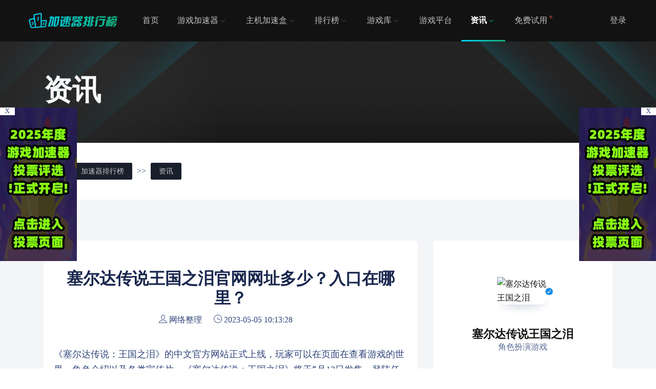

--- FILE ---
content_type: text/html; charset=utf-8
request_url: https://www.kayuwang.com/article/4142.html
body_size: 13326
content:
<!DOCTYPE html>
<html lang="zh-CN">
 <head>
  <meta charset="utf-8">
  <meta name="viewport" content="width=device-width,initial-scale=1.0,maximum-scale=1.0,user-scalable=0"/>
  <meta name="applicable-device" content="pc,mobile">
  <title>塞尔达传说王国之泪官网网址多少？入口在哪里？ - 加速器排行榜</title>
  <meta name="keywords" content="塞尔达传说王国之泪官网网址多少？入口在哪里？">
  <meta name="description" content="《塞尔达传说：王国之泪》的中文官方网站正式上线，玩家可以在页面在查看游戏的世界、角色介绍以及各类宣传片。《塞尔达传说：王国之泪》将于5月12日发售，登陆任天堂Switch。塞尔达王国之泪官网地址入口：https://zelda.com/tears-of-the-kingdom/塞尔拉传说王国之泪是一款备受期待的游戏，即便在未出之前，它已经是年度最">
  <link href="https://kayuwang.oss-cn-nanjing.aliyuncs.com/css/plugins.css" rel="stylesheet" />
  <link href="https://kayuwang.oss-cn-nanjing.aliyuncs.com/css/styles.css" rel="stylesheet" />
 </head>
 <body id="article" class="blue-skin nbg">

   <!-- ============================================================== -->
   <!-- Top header -->
   <!-- ============================================================== -->
   <!-- Start Navigation -->
      <!-- Top 头部 -->
   <!-- ============================================================== -->
   <!-- Start 导航 -->
   <div class="header header-light">
    <div class="">
     <div class="">
      <div class="col-lg-12 col-md-12 col-sm-12">
       <nav id="navigation" class="navigation navigation-landscape">
        <div class="nav-header">
         <a class="nav-brand" href="/"><img src="/images/logo.png" class="logo" alt="加速器排行榜" /></a>
         <div class="nav-toggle"></div>
        </div>
        <div class="nav-menus-wrapper">
         <ul class="nav-menu nav-menu-left">
			    <li ><a href="/">首页</a></li>
				
			    <li><a href="/jiasuqi/" target="_blank">游戏加速器<span class="submenu-indicator"></span></a>
				    
				        <ul class="nav-dropdown nav-submenu">
				        
				            <li><a href="/mfjsq/" target="_blank">免费游戏加速器</a></li>
				        
				            <li><a href="/sfjsq/" target="_blank">收费游戏加速器</a></li>
				        
				            <li><a href="/hgjsq/" target="_blank">回国加速器</a></li>
				        
				        </ul>
				    
				
			    <li><a href="/jiasuhe/" target="_blank">主机加速盒<span class="submenu-indicator"></span></a>
				    
				        <ul class="nav-dropdown nav-submenu">
				        
				            <li><a href="/xyjsh/" target="_blank">迅游加速盒</a></li>
				        
				            <li><a href="/wyuujsh/" target="_blank">网易uu加速盒</a></li>
				        
				            <li><a href="/qyljb/" target="_blank">奇游联机宝</a></li>
				        
				        </ul>
				    
				
			    <li><a href="/rank/" target="_blank">排行榜<span class="submenu-indicator"></span></a>
				    
				        <ul class="nav-dropdown nav-submenu">
				        
				            <li><a href="/yxjsqphb/" target="_blank">游戏加速器排行榜</a></li>
				        
				            <li><a href="/wyjsqphb/" target="_blank">网游加速器排行榜</a></li>
				        
				            <li><a href="/syjsqphb/" target="_blank">手游加速器排行榜</a></li>
				        
				            <li><a href="/wbjsqphb/" target="_blank">网吧加速器排行榜</a></li>
				        
				            <li><a href="/year-rank/" target="_blank">年度加速器排行榜</a></li>
				        
				        </ul>
				    
				
			    <li><a href="/game/" target="_blank">游戏库<span class="submenu-indicator"></span></a>
				    
				        <ul class="nav-dropdown nav-submenu">
				        
				            <li><a href="/duanyou/" target="_blank">端游库</a></li>
				        
				            <li><a href="/shouyou/" target="_blank">手游库</a></li>
				        
				            <li><a href="/wangyou/" target="_blank">网游库</a></li>
				        
				        </ul>
				    
				
			    <li><a href="/yxpt/" target="_blank">游戏平台</a>
				    
				
			    <li class="active"><a href="/article/" target="_blank">资讯<span class="submenu-indicator"></span></a>
				    
				        <ul class="nav-dropdown nav-submenu">
				        
				            <li><a href="/jsqzx/" target="_blank">游戏加速器资讯</a></li>
				        
				            <li><a href="/yxzx/" target="_blank">游戏资讯</a></li>
				        
				            <li><a href="/freegame/" target="_blank">喜加一</a></li>
				        
				        </ul>
				    
				
			    <li><a href="/test/" target="_blank">免费试用</a>
				    
				
				</li>
         </ul> 
         <ul class="nav-menu nav-menu-social align-to-right"> 
           
		     	
				
				
					<li class=""><a href="#" data-target="#login" data-toggle="modal" >登录</a></li> 
				
		      
         </ul> 
        </div> 
       </nav> 
      </div> 
     </div> 
    </div> 
   </div> 
   <!-- End 导航 --> 
   <div class="clearfix"></div> 
   <!-- ============================================================== --> 
   <!-- Top 头部  --> 
   </div> 
   <!-- End Navigation --> 
   <div class="clearfix"></div> 
   <!-- ============================================================== --> 
   <!-- Top header  --> 
   <!-- ============================================================== --> 
   <!-- ============================ Dashboard Header Start================================== --> 
   <div class="_agt_dash dark" style="background:#121212 url(https://kayuwang.oss-cn-nanjing.aliyuncs.com/images/tag-light.jpg) no-repeat;"> 
    <div class="container"> 
     <div class="row"> 
      <div class="col-lg-12 col-md-12 col-sm-12"> 
       <div class="_capt9oi"> 
        <h1 class="text-light">资讯</h1> 
       </div> 
      </div> 
     </div> 
    </div> 
   </div> 
   <!-- ========================== Dashboard Header header ============================= --> 
   <section class="jsq-select"> 
      <div class="container"> 
        <div class="jsq-select-1">
    <span>位置：</span>
    <a href="/">加速器排行榜</a> >> <a href="/article/">资讯</a></div>

      </div>
   </section>
   <!-- ============================ Blog Detail Elements Start ==================================== --> 
   <section class="gray-light">
        <div class="container">
          <div class="row">
          
            <!-- Blog Detail -->
            <div class="col-lg-8 col-md-12 col-sm-12 col-12">
              <div class="blog-details single-post-item format-standard">
                <div class="post-details">
                
                  <!--<div class="post-featured-img">-->
                  <!--  <img class="img-fluid" src="/static/upload/image/20230505/1683257552894284.png" alt="塞尔达传说王国之泪官网网址多少？入口在哪里？">-->
                  <!--</div>-->
                  
                  <div class="post-top-meta">
                  <h2 class="post-title">塞尔达传说王国之泪官网网址多少？入口在哪里？</h2>
                    <ul class="meta-comment-tag">
                      <li><span class="icons"><i class="ti-user"></i></span>  网络整理</li>
                      
                      <!--<li><span class="icons"><i class="ti-bar-chart"></i></span>  1395</li>-->
                      <!--<li><span class="icons"><i class="ti-thumb-up"></i></span>  0</li>-->
                      <li><span class="icons"><i class="ti-time"></i></span>  2023-05-05 10:13:28</li>
                    </ul>
                  </div>
                  
                  <div class="post-content"><p>《塞尔达传说：王国之泪》的中文官方网站正式上线，玩家可以在页面在查看游戏的世界、角色介绍以及各类宣传片。《塞尔达传说：王国之泪》将于5月12日发售，登陆任天堂<a href="https://www.kayuwang.com/yxpt/3340.html">Switch</a>。</p><p>塞尔达王国之泪官网地址入口：<a href="https://zelda.com/tears-of-the-kingdom/" target="_blank" style="white-space: normal;">https://zelda.com/tears-of-the-kingdom/</a></p><p style="text-align: center;"><img src="/static/upload/image/20230505/1683257552894284.png" title="塞尔达传说王国之泪官网网址多少？入口在哪里？" alt="塞尔达传说王国之泪官网网址多少？入口在哪里？" width="1223" height="709" style="width: 1223px; height: 709px;"/></p><p>塞尔拉传说王国之泪是一款备受期待的游戏，即便在未出之前，它已经是年度最佳游戏的有力候选者之一。虽然任天堂一直是业界的领军者，但这款游戏的公布信息已经让人们感到兴奋不已。王国之泪将开放世界的玩法发挥到了**，不仅有庞大的世界，还扩展到了天空与地下。同时，林克的假肢可以施展出各种独特的魔法，回溯时间可以让物体回归到原本的位置，穿墙遁地可以直接穿梭在天空与地底之间。<br/></p><p>这些能力的运用，让人们对任天堂的设计能力更加充满信心。他们如何将各种奇葩的能力与开放世界完美结合，并且有趣的呈现给玩家，这是让人们迫不及待想要在未来的海拉尔展开冒险的原因之一。</p>
                  
                  <p>TAG：</p>
                  
                  </div>
                  <!--<div class="post-zan"><a href="javascript:void(0);" class="zan fr"><span>赞</span>(<span id="likes-num">0</span>)<span class="tac click-tip">您已点赞！</span></a></div>-->
                  <hr />
                  <p>免责声明：此文版权归原作者所有，加速器排行榜转载此文仅供学习参考之用，内容不代表本站立场，禁止用于商业用途，如有异议，请发函至jsqphb@163.com联系。</p>
                  <div class="post-prelink">
                    <p>上一篇：<a href="/article/4141.html"><span>NBA球星杜兰特联动《使命召唤19》第三赛季加入游戏</span></a></p>
                    <p>下一篇：<a href="/article/4143.html"><span>塞尔达传说王国之泪预载开启！UU帮你提速下载加速开玩！</span></a></p>

                  </div>

  
                  
                  
                </div>
              </div>
              <!--ad1-->
              <div class="jsqphb-ad ad-1">
                  
                    <a rel="nofollow" href="https://www.kayuwang.com/jsqzx/974.html" target="_blank"><img src="/static/upload/image/20220312/1647077124576123.jpg" alt="雷神网游加速器主播口令免费领"></a>
                
              </div>
               <!-- Blog Comment -->
              <div class="blog-details single-post-item format-standard">
              
<div class="">
	<div class="">
		<h4>发表评论</h4>
		<form class="my-4" onsubmit="return submitcomment(this);" data-action="/comment/add/?contentid=4142" >
		        <div class="form-group">
		            <textarea name="comment" id="comment" class="form-control" placeholder="请输入评论内容"></textarea>
		        </div>
		        
		        
		        <div class="form-group">
		            <div class="row">
		                <div class="col-6 col-md-3">
		                    <input type="text" name="checkcode" required id="checkcode" class="form-control" placeholder="请输入验证码">
		                </div>
		                <div class="col-6 col-md-3">
		                    <img img="点击刷新验证码" title="点击刷新" alt="点击刷新验证码" class="codeimg"  style="height:33px;" src="/core/code.php" onclick="this.src='/core/code.php?'+Math.round(Math.random()*10);" />
		                </div>
		                <button type="submit" class="btn btn-info col-6 col-md-3">提交评论</button>
		            </div>
		          
		        </div>
		        
		        
		        
		    </form>
		    
		    
		    <h4>评论记录：</h4>
		      <a name="comment"></a>
		     
		  
		  <!-- 分页 -->
			
			   	<div class="text-center my-5 text-secondary">未查询到任何数据！</div>
			
	</div>
</div>

<!-- 评论回复弹框 -->
<div class="modal" tabindex="-1" role="dialog" id="reply">
  <div class="modal-dialog">
    <div class="modal-content">
    
      <div class="modal-header">
        <h5 class="modal-title">回复评论：</h5>
        <button type="button" class="close" data-dismiss="modal" aria-label="Close">
          <span aria-hidden="true">&times;</span>
        </button>
      </div>
      
      <form  onsubmit="return submitcomment(this);" data-action=""  id="replyform">
	      <div class="modal-body">
		         <div class="form-group">
		             <textarea name="comment" id="comment" class="form-control" placeholder="请输入评论内容"></textarea>
		         </div>
		         
		         <div class="form-group">
		             <div class="row">
		                 <div class="col-6">
		                     <input type="text" name="checkcode" required id="checkcode" class="form-control" placeholder="请输入验证码">
		                 </div>
		                 <div class="col-6">
		                     <img  img="点击刷新验证码" title="点击刷新" alt="点击刷新验证码" class="codeimg" style="height:33px;" src="/core/code.php" onclick="this.src='/core/code.php?'+Math.round(Math.random()*10);" />
		                 </div>
		             </div>
		         </div>
		         
	      </div>
	      <div class="modal-footer">
	        <button type="button" class="btn btn-secondary" data-dismiss="modal">关闭</button>
	        <button type="submit" class="btn btn-info">提交评论</button>
	      </div>
       </form>
    </div>
  </div>
</div>








                
                
              </div>
              <!--ad1-->
              <div class="jsqphb-ad ad-1">
                  
                    <a rel="nofollow" href="https://www.kayuwang.com/jsqzx/1684.html" target="_blank"><img src="/static/upload/image/20230701/1688215003278201.jpg" alt="ak免费加速器兑换码88小时"></a>
                
              </div>
              <!-- Author Detail -->
              <div class="blog-details single-post-item format-standard">
                <h4 class="title">更新资讯</h4>
                <div class="posts-list-visits">
                  <ul>
                    
    <li><a href="/jsqzx/1846.html">奇游加速器兑换码免费领-奇游72H加速时长体验卡</a></li>

    <li><a href="/jsqzx/1684.html">AK加速器兑换码66小时CDK免费领-AK加速器免费试用</a></li>

    <li><a href="/jsqzx/3904.html">ZZ加速器口令兑换码免费领-66小时加速时长体验卡</a></li>

    <li><a href="/jsqzx/3362.html">迅游加速器口令码免费领-迅游五天加速时长补给卡</a></li>


    <li><a href="/article/4746.html">NN加速器最新兑换码免费领取指南，畅享游戏加速特权！</a></li>

    <li><a href="/article/4772.html">TT游戏加速器口令码免费领-TT语音开黑版30天加速时长</a></li>

    <li><a href="/article/4667.html">外星仔加速器兑换码CDK免费领-72小时会员加速时长口令</a></li>

    <li><a href="/article/4599.html">GI加速器兑换码CDK免费领-72小时会员加速时长口令</a></li>

    <li><a href="/article/4540.html">奇妙加速器兑换码CDK免费领-奇妙3天加速时长体验卡</a></li>

    <li><a href="/article/4343.html">迅闪加速器兑换码CDK免费领-迅闪加速器24小时体验卡</a></li>

    <li><a href="/article/4154.html">biubiu加速器兑换码CDK免费领-7天加速时长VIP体验卡</a></li>

    <li><a href="/jsqzx/3802.html">海豚手游加速器兑换码免费领-海豚5天会员CDK加速时长体验卡</a></li>

                  </ul>
                </div>
                
              </div>
              
              <div class="blog-details single-post-item format-standard">
                <h4 class="title">推荐资讯</h4>
                <div class="posts-list-visits">
                  <ul>
                    
    <li><a href="/article/4587.html">网游加速器节点怎么选择比较好？</a></li>

    <li><a href="/article/4586.html">网游加速器充值按时计费和包月计费怎么选？</a></li>

    <li><a href="/jsqzx/3220.html">ak加速器新用户有免费时长吗？</a></li>

    <li><a href="/jsqzx/3433.html">游戏加速器多少延迟属于正常范围？</a></li>

    <li><a href="/jsqzx/1470.html">迅游网游加速器多少钱一个月</a></li>

    <li><a href="/jsqzx/42.html">玩手游有必要开加速器吗？</a></li>

    <li><a href="/jsqzx/2639.html">网游加速器哪个比较好用？</a></li>

    <li><a href="/jsqzx/2579.html">游戏加速器能解决卡顿吗？</a></li>

    <li><a href="/jsqzx/2578.html">按小时收费的游戏加速器有哪些？</a></li>

    <li><a href="/yxzx/2500.html">steam游戏加速器用哪个好一点？</a></li>

    <li><a href="/jsqzx/2087.html">什么加速器可以随时暂停时间？</a></li>

    <li><a href="/jsqzx/31.html">游戏加速器有什么用？</a></li>

                  </ul>
                </div>
                
              </div>
              
             
              
              
            </div>
            
            <!-- Single blog Grid -->
            <div class="col-lg-4 col-md-12 col-sm-12 col-12">
                
                
 
              <!-- Author Info -->
              <div class="urip_widget_wrap shadow_0 mb-4 large">
                    <div class="urip_widget_avater">
                          <a href="/game/4030.html"><img src="/static/upload/image/20230329/1680059146241134.png" class="img-fluid circle" alt="塞尔达传说王国之泪"></a>
                          <div class="veryfied_author"><img src="/images/verified.svg" class="img-fluid" width="15" alt="认证"></div>
                    </div>
                    <div class="widget_avater_124">
                          <h4 class="avater_name_214"><a href="/game/4030.html"><font style="vertical-align: inherit;"><font style="vertical-align: inherit;">塞尔达传说王国之泪</font></font></a></h4>
                          <span><font style="vertical-align: inherit;"><font style="vertical-align: inherit;">角色扮演游戏</font></font></span>
                    </div>
                    
                    <div class="urip_follo_link">
                          <ul>
                                <li><a href="/game/4030.html" title="塞尔达传说王国之泪" class="liks light-gray"><font style="vertical-align: inherit;"><font style="vertical-align: inherit;">了解详情</font></font></a></li>
                                <li><a rel="nofollow noreferrer noopener" target="_blank" href="" class="liks gree_button"><font style="vertical-align: inherit;"><font style="vertical-align: inherit;">官方下载</font></font></a></li>
                          </ul>
                    </div>
                    
                    <div class="widget_lkpi">
                          <ul class="auhor_info_list_215">
                               
                                <li><div class="urip_jbl"><span class="count"><font style="vertical-align: inherit;"><font style="vertical-align: inherit;">2165</font></font></span><font style="vertical-align: inherit;"><font style="vertical-align: inherit;"></font></font></div><span class="smallest"><font style="vertical-align: inherit;"><font style="vertical-align: inherit;">热度</font></font></span></li>
                                <li><div class="urip_jbl"><span class="count"><font style="vertical-align: inherit;"><font style="vertical-align: inherit;">1</font></font></span><font style="vertical-align: inherit;"><font style="vertical-align: inherit;"></font></font></div><span class="smallest"><font style="vertical-align: inherit;"><font style="vertical-align: inherit;">点赞</font></font></span></li>
                          </ul>
                    </div>
              </div>
              
              
              
              <!-- Searchbard -->
              <div class="single-widgets widget_search">
                <h4 class="title">搜索</h4>
                <form action="/search/" method="get" class="sidebar-search-form">
                  <input type="search" name="keyword" placeholder="搜索游戏加速器..." required>
                  <input type="hidden" name="scode" value="5" >
                  <button type="submit"><i class="ti-search"></i></button>
                </form>
              </div>
              <!--ad1-->
              <div class="jsqphb-ad ad-1">
                  
                    <a rel="nofollow" href="https://www.kayuwang.com/jsqzx/3362.html" target="_blank"><img src="/static/upload/image/20230701/1688213670900964.jpg" alt="迅游网游加速器口令兑换码5天免费领"></a>
                
              </div>
<!--ad1-->
              <div class="jsqphb-ad ad-1">
                  
                    <a rel="nofollow" href="https://www.kayuwang.com/article/4396.html" target="_blank"><img src="/static/upload/image/20231023/1698029522283920.jpg" alt="古怪加速器可暂停20小时免费领取"></a>
                
              </div>
              <!--ad1-->
              <div class="jsqphb-ad ad-1">
                  
                    <a rel="nofollow" href="https://www.kayuwang.com/jsqzx/1817.html" target="_blank"><img src="/static/upload/image/20221109/1667960954698274.jpg" alt="奇妙免费加速器主播口令3天"></a>
                
              </div>
              <!--ad1-->
              <div class="jsqphb-ad ad-1">
                  
                    <a rel="nofollow" href="https://www.kayuwang.com/jsqzx/3800.html" target="_blank"><img src="/static/upload/image/20230728/1690551750544082.jpg" alt="海豚免费加速器5天卡CDK加速时长"></a>
                
              </div>
              <!-- Author -->
              <div class="single-widgets widget_jiasuqi">
                <h4 class="title">推荐加速器</h4>
                
                <div class="premium_uyhau">
                  <div class="urip_widget_avater">
                    <a href="/jiasuqi/24.html"><img src="/static/upload/image/20220505/1651752410698518.jpg" class="img-fluid circle" alt="迅游网游加速器"></a>
                  </div>
                  <div class="widget_avater_124">
                    <h4 class="avater_name_214"><a href="/jiasuqi/24.html">迅游网游加速器</a></h4>
                    <span>给热爱，加个速</span>
                  </div>
                </div>
                
                <div class="premium_uyhau">
                  <div class="urip_widget_avater">
                    <a href="/jiasuqi/18.html"><img src="/static/upload/image/20211017/1634468301137498.jpg" class="img-fluid circle" alt="雷神加速器"></a>
                  </div>
                  <div class="widget_avater_124">
                    <h4 class="avater_name_214"><a href="/jiasuqi/18.html">雷神加速器</a></h4>
                    <span>按秒计费 随时暂停</span>
                  </div>
                </div>
                
                <div class="premium_uyhau">
                  <div class="urip_widget_avater">
                    <a href="/jiasuqi/44.html"><img src="/static/upload/image/20230607/1686131888729874.jpg" class="img-fluid circle" alt="biubiu加速器"></a>
                  </div>
                  <div class="widget_avater_124">
                    <h4 class="avater_name_214"><a href="/jiasuqi/44.html">biubiu加速器</a></h4>
                    <span>职业选手都在用</span>
                  </div>
                </div>
                
                <div class="premium_uyhau">
                  <div class="urip_widget_avater">
                    <a href="/jiasuqi/4768.html"><img src="/static/upload/image/20250715/1752560454526609.png" class="img-fluid circle" alt="给梨加速器"></a>
                  </div>
                  <div class="widget_avater_124">
                    <h4 class="avater_name_214"><a href="/jiasuqi/4768.html">给梨加速器</a></h4>
                    <span>终身VIP 免费加速</span>
                  </div>
                </div>
                
                <div class="premium_uyhau">
                  <div class="urip_widget_avater">
                    <a href="/jiasuqi/108.html"><img src="/static/upload/image/20250104/1735960328949249.png" class="img-fluid circle" alt="迅雷加速器"></a>
                  </div>
                  <div class="widget_avater_124">
                    <h4 class="avater_name_214"><a href="/jiasuqi/108.html">迅雷加速器</a></h4>
                    <span>海量游戏 超长免费</span>
                  </div>
                </div>
                
                <div class="premium_uyhau">
                  <div class="urip_widget_avater">
                    <a href="/jiasuqi/4429.html"><img src="/static/upload/image/20240307/1709777861629462.jpg" class="img-fluid circle" alt="外星仔加速器"></a>
                  </div>
                  <div class="widget_avater_124">
                    <h4 class="avater_name_214"><a href="/jiasuqi/4429.html">外星仔加速器</a></h4>
                    <span>可暂停 长期免费</span>
                  </div>
                </div>
                
                <div class="premium_uyhau">
                  <div class="urip_widget_avater">
                    <a href="/jiasuqi/94.html"><img src="/static/upload/image/20211210/1639146187200602.jpg" class="img-fluid circle" alt="Golink加速器"></a>
                  </div>
                  <div class="widget_avater_124">
                    <h4 class="avater_name_214"><a href="/jiasuqi/94.html">Golink加速器</a></h4>
                    <span>一键加速 海量游戏</span>
                  </div>
                </div>
                
                <div class="premium_uyhau">
                  <div class="urip_widget_avater">
                    <a href="/jiasuqi/4367.html"><img src="/static/upload/image/20230908/1694177264252240.jpg" class="img-fluid circle" alt="古怪加速器"></a>
                  </div>
                  <div class="widget_avater_124">
                    <h4 class="avater_name_214"><a href="/jiasuqi/4367.html">古怪加速器</a></h4>
                    <span>可暂停，真加速</span>
                  </div>
                </div>
                
                <div class="premium_uyhau">
                  <div class="urip_widget_avater">
                    <a href="/jiasuqi/80.html"><img src="/static/upload/image/20211209/1639050918563667.jpg" class="img-fluid circle" alt="小黑盒加速器"></a>
                  </div>
                  <div class="widget_avater_124">
                    <h4 class="avater_name_214"><a href="/jiasuqi/80.html">小黑盒加速器</a></h4>
                    <span>全球专线加速</span>
                  </div>
                </div>
                
                <div class="premium_uyhau">
                  <div class="urip_widget_avater">
                    <a href="/jiasuqi/179.html"><img src="/static/upload/image/20240507/1715089628437308.jpg" class="img-fluid circle" alt="AK加速器"></a>
                  </div>
                  <div class="widget_avater_124">
                    <h4 class="avater_name_214"><a href="/jiasuqi/179.html">AK加速器</a></h4>
                    <span>每天14小时超长免费</span>
                  </div>
                </div>
                


              </div>
              
<!--ad1-->
              <div class="jsqphb-ad ad-1">
                  
                    <a rel="nofollow" href="https://www.kayuwang.com/jsqzx/1846.html" target="_blank"><img src="/static/upload/image/20231212/1702390125474132.jpg" alt="奇游免费加速器72H加速时长"></a>
                
              </div>
              <!-- Categories -->
              <div class="single-widgets widget_category">
                <h4 class="title">加速器排行榜</h4>
                <ul>
                
                  <li><a href="/yxjsqphb/">游戏加速器排行榜 <span>20</span></a></li>
                  
                  <li><a href="/wyjsqphb/">网游加速器排行榜 <span>15</span></a></li>
                  
                  <li><a href="/syjsqphb/">手游加速器排行榜 <span>15</span></a></li>
                  
                  <li><a href="/wbjsqphb/">网吧加速器排行榜 <span>9</span></a></li>
                  
                  <li><a href="/year-rank/">年度加速器排行榜 <span>0</span></a></li>
                  
                
                </ul>
              </div>
              
              <!--推荐游戏-->
              <div class="single-widgets widget_jiasuqi">
                <h4 class="title">推荐游戏</h4>
                
                <div class="premium_uyhau">
                  <div class="urip_widget_avater">
                    <a href="/shouyou/87.html"><img src="/static/upload/image/20230814/1691995024353988.jpg" class="img-fluid circle" alt="绝地求生"></a>
                  </div>
                  <div class="widget_avater_124">
                    <h4 class="avater_name_214"><a href="/shouyou/87.html">绝地求生</a></h4>
                    <span>绝地求生:刺激战场</span>
                  </div>
                </div>
                
                <div class="premium_uyhau">
                  <div class="urip_widget_avater">
                    <a href="/duanyou/258.html"><img src="/static/upload/image/20230814/1691994549994674.jpg" class="img-fluid circle" alt="Apex英雄"></a>
                  </div>
                  <div class="widget_avater_124">
                    <h4 class="avater_name_214"><a href="/duanyou/258.html">Apex英雄</a></h4>
                    <span>战术竞技射击游戏</span>
                  </div>
                </div>
                
                <div class="premium_uyhau">
                  <div class="urip_widget_avater">
                    <a href="/duanyou/219.html"><img src="/static/upload/image/20220127/1643258719930478.jpg" class="img-fluid circle" alt="英雄联盟"></a>
                  </div>
                  <div class="widget_avater_124">
                    <h4 class="avater_name_214"><a href="/duanyou/219.html">英雄联盟</a></h4>
                    <span>MOBA类英雄对战网游</span>
                  </div>
                </div>
                
                <div class="premium_uyhau">
                  <div class="urip_widget_avater">
                    <a href="/duanyou/303.html"><img src="/static/upload/image/20220213/1644737526910993.jpg" class="img-fluid circle" alt="魔兽世界"></a>
                  </div>
                  <div class="widget_avater_124">
                    <h4 class="avater_name_214"><a href="/duanyou/303.html">魔兽世界</a></h4>
                    <span>角色扮演类动作网游</span>
                  </div>
                </div>
                
                <div class="premium_uyhau">
                  <div class="urip_widget_avater">
                    <a href="/game/4517.html"><img src="/static/upload/image/20240120/1705720768725169.jpg" class="img-fluid circle" alt="幻兽帕鲁"></a>
                  </div>
                  <div class="widget_avater_124">
                    <h4 class="avater_name_214"><a href="/game/4517.html">幻兽帕鲁</a></h4>
                    <span>开放世界生存游戏</span>
                  </div>
                </div>
                
                <div class="premium_uyhau">
                  <div class="urip_widget_avater">
                    <a href="/game/4031.html"><img src="/static/upload/image/20230814/1691994809162684.jpg" class="img-fluid circle" alt="反恐精英2"></a>
                  </div>
                  <div class="widget_avater_124">
                    <h4 class="avater_name_214"><a href="/game/4031.html">反恐精英2</a></h4>
                    <span>在线射击游戏</span>
                  </div>
                </div>
                
                <div class="premium_uyhau">
                  <div class="urip_widget_avater">
                    <a href="/game/3947.html"><img src="/static/upload/image/20230310/1678417879491522.png" class="img-fluid circle" alt="THE FINALS"></a>
                  </div>
                  <div class="widget_avater_124">
                    <h4 class="avater_name_214"><a href="/game/3947.html">THE FINALS</a></h4>
                    <span>快节奏团战FPS游戏</span>
                  </div>
                </div>
                
                <div class="premium_uyhau">
                  <div class="urip_widget_avater">
                    <a href="/game/2693.html"><img src="/static/upload/image/20220601/1654090305746271.jpg" class="img-fluid circle" alt="无畏契约"></a>
                  </div>
                  <div class="widget_avater_124">
                    <h4 class="avater_name_214"><a href="/game/2693.html">无畏契约</a></h4>
                    <span>第一人称射击游戏</span>
                  </div>
                </div>
                


              </div>
              <!-- Tags Cloud -->
              <div class="single-widgets widget_tags">
                <h4 class="title">热门标签</h4>
                <ul>
                    
                    <li><a href="/tag/%E6%B8%B8%E6%88%8F%E5%8A%A0%E9%80%9F%E5%99%A8%E7%99%BE%E5%AE%9D%E7%AE%B1">游戏加速器百宝箱</a></li>
                    
                    <li><a href="/tag/%E5%8A%A0%E9%80%9F%E5%99%A8%E5%A4%9A%E5%B0%91%E9%92%B1%E4%B8%80%E4%B8%AA%E6%9C%88">加速器多少钱一个月</a></li>
                    
                    <li><a href="/tag/%E6%B8%B8%E6%88%8F%E5%8A%A0%E9%80%9F%E5%99%A8%E5%93%AA%E4%B8%AA%E5%A5%BD">游戏加速器哪个好</a></li>
                    
                    <li><a href="/tag/%E5%96%B7%E5%B0%84%E6%88%98%E5%A3%AB3">喷射战士3</a></li>
                    
                    <li><a href="/tag/%E4%B8%BB%E6%9C%BA%E5%8A%A0%E9%80%9F">主机加速</a></li>
                    
                    <li><a href="/tag/%E5%8A%A0%E9%80%9F%E5%99%A8%E6%80%8E%E4%B9%88%E7%94%A8">加速器怎么用</a></li>
                    
                    <li><a href="/tag/%E9%B9%85%E9%B8%AD%E6%9D%80">鹅鸭杀</a></li>
                    
                    <li><a href="/tag/%E7%BB%9D%E5%9C%B0%E6%B1%82%E7%94%9F">绝地求生</a></li>
                    
                    <li><a href="/tag/%E7%BD%91%E6%B8%B8%E5%8A%A0%E9%80%9F%E5%99%A8%E5%8F%8C%E5%8D%81%E4%B8%80%E6%B4%BB%E5%8A%A8">网游加速器双十一活动</a></li>
                    
                    <li><a href="/tag/DNF%E6%89%8B%E6%B8%B8">DNF手游</a></li>
                    
                    <li><a href="/tag/Apex%E8%8B%B1%E9%9B%84">Apex英雄</a></li>
                    
                    <li><a href="/tag/%E6%B0%B8%E5%8A%AB%E6%97%A0%E9%97%B4">永劫无间</a></li>
                    
                    <li><a href="/tag/%E5%8E%9F%E7%A5%9E">原神</a></li>
                    
                    <li><a href="/tag/%E4%BD%BF%E5%91%BD%E5%8F%AC%E5%94%A4">使命召唤</a></li>
                    
                    <li><a href="/tag/%E9%87%8D%E7%94%9F%E7%BB%86%E8%83%9E">重生细胞</a></li>
                    
                    <li><a href="/tag/2024%E5%B9%B4%E7%BD%91%E6%B8%B8%E5%8A%A0%E9%80%9F%E5%99%A8618%E6%B4%BB%E5%8A%A8%E5%90%88%E9%9B%86">2024年网游加速器618活动合集</a></li>
                    
                    <li><a href="/tag/%E5%A4%B1%E8%90%BD%E7%9A%84%E6%96%B9%E8%88%9F">失落的方舟</a></li>
                    
                    <li><a href="/tag/%E6%97%A0%E7%A5%9E%E4%B9%8B%E7%95%8C">无神之界</a></li>
                    
                    <li><a href="/tag/%E8%BF%B7%E4%BD%A0%E4%B8%96%E7%95%8C">迷你世界</a></li>
                    
                    <li><a href="/tag/%E5%B9%BB%E5%A1%94">幻塔</a></li>
                    
                    <li><a href="/tag/%E4%B8%80%E6%A2%A6%E6%B1%9F%E6%B9%96">一梦江湖</a></li>
                    
                    <li><a href="/tag/%E6%97%A0%E6%82%94%E5%8D%8E%E5%A4%8F">无悔华夏</a></li>
                    
                    <li><a href="/tag/%E7%8E%8B%E7%89%8C%E7%AB%9E%E9%80%9F">王牌竞速</a></li>
                    
                    <li><a href="/tag/%E6%B7%B1%E7%A9%BA%E4%B9%8B%E7%9C%BC">深空之眼</a></li>
                    
                    <li><a href="/tag/%E8%89%BE%E5%B0%94%E7%99%BB%E6%B3%95%E7%8E%AF">艾尔登法环</a></li>
                    
                    <li><a href="/tag/%E6%98%8E%E6%97%A5%E4%B9%8B%E5%90%8E">明日之后</a></li>
                    
                    <li><a href="/tag/%E7%8E%8B%E8%80%85%E8%8D%A3%E8%80%80">王者荣耀</a></li>
                    
                    <li><a href="/tag/%E5%B0%91%E5%A5%B3%E5%89%8D%E7%BA%BF">少女前线</a></li>
                    
                    <li><a href="/tag/%E9%AD%94%E5%9F%9F">魔域</a></li>
                    
                    <li><a href="/tag/%E5%92%8C%E5%B9%B3%E7%B2%BE%E8%8B%B1">和平精英</a></li>
                    
                    <li><a href="/tag/%E5%87%8C%E4%BA%91%E8%AF%BA">凌云诺</a></li>
                    
                    <li><a href="/tag/%E6%A2%A6%E5%B9%BB%E8%A5%BF%E6%B8%B8">梦幻西游</a></li>
                    
                    <li><a href="/tag/%E6%B7%B7%E6%90%AD%E4%BF%AE%E4%BB%99">混搭修仙</a></li>
                    
                </ul>
              </div>
              
            </div>
            
          </div>
        </div>
      </section>
   <!-- ============================ Blog Detail Elements End ==================================== --> 


   <!-- =========================== 尾部 Start ========================================= --> 
   <footer class="dark-footer skin-dark-footer"> 
   <ul class="bg-bubbles">
                <li></li>
                <li></li>
                <li></li>
                <li></li>
                <li></li>
                <li></li>
                <li></li>
                <li></li>
                <li></li>
                <li></li>
            </ul>
    <div> 
     <div class="container"> 
      <div class="row"> 
       <div class="col-lg-4 col-md-6"> 
        <div class="footer-widget"> 
         <img src="/images/logo.png" class="img-fluid f-logo" width="120" alt="加速器排行榜" /> 
         <p>加速器排行榜提供2025十大免费加速器,游戏加速器,网游加速器,手游加速器,加速器排行榜,实时更新热门网游加速器活动资讯动态。以数千万用户海量的真实数据为基础,通过专业的数据挖掘方法,计算游戏加速器的热搜指数,旨在建立权威、全面、热门、时效的各类网游加速器排行榜,畅行网游加速时代。</p> 
         <ul class="footer-bottom-social">
			<li><a rel="nofollow" href="javascript:;"><img src="/images/bilibili.png" alt="b站-免费网游加速器" /></a></li>
			<li><a rel="nofollow" href="javascript:;"><img src="/images/douyin.png" alt="抖音-免费加速器" /></a></li>
			<li><a rel="nofollow" href="javascript:;"><img src="/images/weibo.png" alt="微博-免费游戏加速器" /></a></li>
			<li><a rel="nofollow" href="javascript:;"><img src="/images/tieba.png" alt="贴吧-免费加速器" /></a></li>
		</ul>
        </div> 
       </div> 

				
		
       <div class="col-lg-2 col-md-4 col-sm-6"> 
        <div class="footer-widget"> 
         <h4 class="widget-title">游戏加速器</h4> 
         <ul class="footer-menu"> 
          
          <li><a href="/mfjsq/">免费游戏加速器</a></li>
          
          <li><a href="/sfjsq/">收费游戏加速器</a></li>
          
          <li><a href="/hgjsq/">回国加速器</a></li>
          
         </ul> 
        </div> 
       </div> 
		
       <div class="col-lg-2 col-md-4 col-sm-6"> 
        <div class="footer-widget"> 
         <h4 class="widget-title">主机加速盒</h4> 
         <ul class="footer-menu"> 
          
          <li><a href="/xyjsh/">迅游加速盒</a></li>
          
          <li><a href="/wyuujsh/">网易uu加速盒</a></li>
          
          <li><a href="/qyljb/">奇游联机宝</a></li>
          
         </ul> 
        </div> 
       </div> 
		
       <div class="col-lg-2 col-md-4 col-sm-6"> 
        <div class="footer-widget"> 
         <h4 class="widget-title">排行榜</h4> 
         <ul class="footer-menu"> 
          
          <li><a href="/yxjsqphb/">游戏加速器排行榜</a></li>
          
          <li><a href="/wyjsqphb/">网游加速器排行榜</a></li>
          
          <li><a href="/syjsqphb/">手游加速器排行榜</a></li>
          
          <li><a href="/wbjsqphb/">网吧加速器排行榜</a></li>
          
          <li><a href="/year-rank/">年度加速器排行榜</a></li>
          
         </ul> 
        </div> 
       </div> 
		
       <div class="col-lg-2 col-md-4 col-sm-6"> 
        <div class="footer-widget"> 
         <h4 class="widget-title">游戏库</h4> 
         <ul class="footer-menu"> 
          
          <li><a href="/duanyou/">端游库</a></li>
          
          <li><a href="/shouyou/">手游库</a></li>
          
          <li><a href="/wangyou/">网游库</a></li>
          
         </ul> 
        </div> 
       </div> 
		
        <div class="col-lg-2 col-md-4 col-sm-6">
            <div class="footer-widget"> 
            <h4 class="widget-title">关注我们</h4>
            <img src="/images/wxgzh.jpg" alt="网游加速器排行榜微信公众号" />
            <p>微信公众号</p>
            </div> 
        </div> 

      </div> 
     </div> 
    </div> 
    <div class="footer-bottom"> 
     <div class="container"> 
      <div class="row align-items-center"> 
       <div class="col-lg-12 col-md-12 text-center"> 
       <p class="youlian">友情链接：<a href="https://www.kayuwang.com/" target="_blank">加速器排行</a><a href="https://www.kayuwang.com/" target="_blank">游戏加速器</a><a href="https://www.kayuwang.com/test/" target="_blank">加速器试用</a><a href="https://www.kayuwang.com/tag/%E5%8A%A0%E9%80%9F%E5%99%A8%E5%A4%9A%E5%B0%91%E9%92%B1%E4%B8%80%E4%B8%AA%E6%9C%88" target="_blank">加速器多少钱一个月</a><a href="https://www.kayuwang.com/tag/%E6%B8%B8%E6%88%8F%E5%8A%A0%E9%80%9F%E5%99%A8%E5%93%AA%E4%B8%AA%E5%A5%BD" target="_blank">游戏加速器哪个好</a><a href="https://www.kayuwang.com/tag/%E5%8A%A0%E9%80%9F%E5%99%A8%E6%80%8E%E4%B9%88%E7%94%A8" target="_blank">加速器怎么用</a><a href="https://www.kayuwang.com/wyjsqphb/" target="_blank">网游加速器</a><a href="https://www.kayuwang.com/mfjsq/" target="_blank">免费加速器</a><a href="https://www.kayuwang.com/freegame/" target="_blank">喜加一</a><a href="https://www.kayuwang.com/tag/%E6%B8%B8%E6%88%8F%E5%8A%A0%E9%80%9F%E5%99%A8%E7%99%BE%E5%AE%9D%E7%AE%B1" target="_blank">游戏加速器百宝箱</a></p>
        <p class="mb-0">声明：本站为非经营性网站，不接受任何商务合作，本站只推荐合规国服游戏加速器，体验卡为免费提供不收取任何费用！<br />软件下载版块：所有软件原自品牌厂商官方包，本站经过严格安装检测，不会有不安全信息，请大家放心使用！<br />本网站已取得合法著作权益，禁止复制、转载或镜像，侵权必究！<br /> 版权所有 网游加速器排行榜单服务工作室 <a rel="nofollow" href="https://beian.miit.gov.cn/" target="_blank">苏ICP备2023044465号-7</a> <a target="_blank" href="/sitemap.xml">网站地图</a><br />Copyright © 2015-2025 加速器排行榜 All Rights Reserved. </p> 
       </div> 
      </div> 
     </div> 
    </div> 
   </footer> 
   <!-- =========================== 尾部 End ========================================= --> 
   <!-- 弹框登录 Start --> 
   <div class="modal fade" id="login" tabindex="-1" role="dialog" aria-labelledby="registermodal" aria-hidden="true"> 
    <div class="modal-dialog modal-dialog-centered login-pop-form" role="document"> 
     <div class="modal-content" id="registermodal"> 
      <div class="modal-header"> 
       <h4>网游加速器排行榜</h4> 
       <button type="button" class="close" data-dismiss="modal" aria-label="Close"><span aria-hidden="true"><i class="ti-close"></i></span></button> 
      </div> 
      <div class="modal-body"> 
       <h4 class="modal-header-title">登 <span class="theme-cl">录</span></h4> 
       <div class="login-form"> 
        <form  onsubmit="return login(this);"> 
         <div class="form-group"> 
          <label>账　号</label> 
          <div class="input-with-gray light"> 
           <input type="text" name="username" required id="username" class="form-control" placeholder="请输入登录用户名/邮箱/手机号码" /> 
          </div> 
         </div> 
         <div class="form-group"> 
          <label>密　码</label> 
          <div class="input-with-gray light"> 
           <input type="password" name="password" required id="password" class="form-control" placeholder="请输入登录密码" /> 
          </div> 
         </div> 
         
         <div class="form-group"> 
          <label>验证码</label> 
          <div class="input-with-gray light"> 
          <div class="row">
            <div class="col-7">
              <input type="text" name="checkcode" required id="checkcode" class="form-control" placeholder="请输入登录密码" />
            </div>
            <div class="col-5">
              <img title="点击刷新" style="width: 162px;height:56px;border-radius: 4px;" id="codeimg" src="/core/code.php" onclick="this.src='/core/code.php?'+Math.round(Math.random()*10);" alt="验证码" />
            </div>
          </div> 
          </div> 
         </div> 
         
         <div class="form-group"> 
          <button type="submit" class="btn theme-bg btn-md full-width pop-login">立即登录</button> 
      
         </div> 
        </form> 
       </div> 
       
       
      </div> 
      <div class="modal-footer"> 
       <div class="mf-link">
        <i class="ti-user"></i>没有账号？
        <a rel="nofollow" target="_blank" href="/member/register/" class="theme-cl">马上注册</a>
       </div>
       <div class="mf-forget">
        <a href="#"><i class="ti-help"></i>忘记密码</a>
       </div>
      </div>
     </div>
    </div>
   </div>


  </div>
  <!-- ============================================================== -->
  <!-- End Wrapper -->
  <!-- ============================================================== -->
  <!-- ============================================================== -->
  <!-- All Jquery -->
  <!-- ============================================================== -->
  <script src="https://kayuwang.oss-cn-nanjing.aliyuncs.com/js/jquery.min.js"></script>
  <script src="https://kayuwang.oss-cn-nanjing.aliyuncs.com/js/popper.min.js"></script>
  <script src="https://kayuwang.oss-cn-nanjing.aliyuncs.com/js/bootstrap.min.js"></script>
  <script src="https://kayuwang.oss-cn-nanjing.aliyuncs.com/js/select2.min.js"></script>
  <script src="https://kayuwang.oss-cn-nanjing.aliyuncs.com/js/owl.carousel.min.js"></script>
  <script src="https://kayuwang.oss-cn-nanjing.aliyuncs.com/js/ion.rangeSlider.min.js"></script>
  <script src="https://kayuwang.oss-cn-nanjing.aliyuncs.com/js/counterup.min.js"></script>
  <script src="https://kayuwang.oss-cn-nanjing.aliyuncs.com/js/custom.js"></script>
  <!-- ============================================================== -->
  <!-- This page plugins -->
  <!-- ============================================================== -->
  <script>
var _hmt = _hmt || [];
(function() {
  var hm = document.createElement("script");
  hm.src = "https://hm.baidu.com/hm.js?5117949c449384a94264b2768da78b1a";
  var s = document.getElementsByTagName("script")[0]; 
  s.parentNode.insertBefore(hm, s);
})();
</script>
<script>
(function(){ var bp = document.createElement('script'); var curProtocol = window.location.protocol.split(':')[0]; if (curProtocol === 'https') { bp.src = 'https://zz.bdstatic.com/linksubmit/push.js'; } else { bp.src = 'http://push.zhanzhang.baidu.com/push.js'; } var s = document.getElementsByTagName("script")[0]; s.parentNode.insertBefore(bp, s);
})();
</script>
     <script>

//ajax登录
function login(obj){
  var url='/member/login/';
  var username=$(obj).find("#username").val();
  var password=$(obj).find("#password").val();
  var checkcode=$(obj).find("#checkcode").val();
  
  $.ajax({
    type: 'POST',
    url: url,
    dataType: 'json',
    data: {
      username: username,
      password: password,
      checkcode: checkcode
    },
    success: function (response, status) {
      if(response.code){
       alert("登录成功！");
     location.href=response.tourl; 
      }else{
        $('#codeimg').click();
       alert(response.data);
      }
    },
    error:function(xhr,status,error){
      alert('返回数据异常！');
    }
  });
  return false;
};

$("#go_top").click(function () {
    $('body,html').animate({ scrollTop: 0 }, 500);
    return false;
});
$("#guan").click(function () {
    $(this).toggleClass("isnight")
    $("body").toggleClass("style-night")
});
$('[data-toggle="tooltip"]').tooltip();
</script>
   <!-- End 弹框登录 2-->
   <style type="text/css" media="all">
    .articles_grid_thumb img {max-height: 230px!important;min-height: 230px!important;width: 100%!important;}
    a.zan.fr {z-index: 99!important;}
    .nbg .dark-footer {background: #f4f5f7;}
    @media(max-width: 576px){
    ul.iuhyt_list li a {
        white-space: nowrap;
        overflow: hidden;
        text-overflow: ellipsis;
        width: 100%;
        box-sizing: border-box;
        text-align: left;
        justify-content: left;
        display: block;
    }
    
    ul.iuhyt_list li {
        width: 100%;
    }}
   </style>
   
   <div class="ad-container left-ad"><span class="ad-close-btn">X</span><a target="_blank" href="https://www.jsqphb.com/vote/1.html"><img src="/images/dlph.jpg" alt="排行投票"></a></div>
<div class="ad-container right-ad"><span class="ad-close-btn">X</span><a target="_blank" href="https://www.jsqphb.com/vote/1.html"><img src="/images/dlph.jpg" alt="排行投票"></a></div>
<style>.ad-container{position:fixed;top:50%;transform:translateY(-50%);z-index:1000;}.left-ad{left:0;}.right-ad{right:0;}.ad-close-btn{position:absolute;top:0;cursor:pointer;background-color:#fff;padding:0px 10px;z-index:10009;font-size:12px;line-height:15px;}.right-ad .ad-close-btn{right:0px;}.ad-container img{width:150px;}.ad-close-btn:hover{background: #171f29;color: #86ff00;transition: all 0.3s ease;}.ad-container:after{content:'广告';position:absolute;right:0px;bottom:0px;border:1px solid;border-radius:5px;padding:0 5px;font-size:10px;}
    </style>
<script type="text/javascript">
 $(function(){
	 $('.ad-close-btn').click(function() {$(this).parent().remove();
	 });});
</script>
<script>


        //评论回复弹框
    $('.replybtn').on("click",function(){ 
    	var url=$(this).data("action");
    	$("#reply").modal("show");	
    	$("#replyform").data("action",url);
    });
    
    //提交评论
    function submitcomment(obj){
      var url= $(obj).data("action");
      var comment=$(obj).find("#comment").val();
      var checkcode=$(obj).find("#checkcode").val();
      
      $.ajax({
        type: 'POST',
        url: url,
        dataType: 'json',
        data: {
        	comment: comment,
        	checkcode: checkcode
        },
        success: function (response, status) {
          if(response.code){
        	 alert(response.data);
    		 $(obj)[0].reset(); 
    		 $(".modal").modal("hide");	
    		 window.location.reload()
          }else{
        	 if(response.tourl!=""){
        		 if(confirm(response.data+'是否立即跳转登录？')){
        			 location.href=response.tourl; 
       	   	     }
        	 }
        	 $('.codeimg').click();//更新验证码
          }
        },
        error:function(xhr,status,error){
          alert('返回数据异常！');
        }
      });
      return false;
    }
    window.onload=function(){ 
    
}

</script>
<script src="/js/jquery.cookie.js"></script>
<script>
var Like_status = jQuery.cookie('likes_4142');
if( Like_status == 1 ){
  $('.likes > .iconfont').attr('class', 'iconfont hover-color');
  $('.zan').attr('title','您已点赞'); 
  jQuery('.zan').append('<span class="tac likes-tip">您已点赞！</span>');
  jQuery('.like-link').removeAttr('href');
  $('.click-tip').css("display","none"); 
}
</script>
<script>
$('.zan').on('click',//绑定点赞事件
  function() {
  $.ajax({
    url: '/?p=/Do/likes/id/4142',//点赞链接
    data: {
      'likes': 'likes'
    },
    success: function(data) {
      $('#likes-num').load(location.href + " #likes-num");//点赞后刷新#support_number
      if (data.state) {} else {
        $(".click-tip").css("display","block").delay(1500).fadeOut(400);//已赞提示
      }},
    error: function(xhr, status, error)  {
      console.log(error)
    }
  });
})
</script>
 </body>
</html>

--- FILE ---
content_type: image/svg+xml
request_url: https://www.kayuwang.com/images/verified.svg
body_size: 4363
content:
<svg xmlns="http://www.w3.org/2000/svg" viewBox="0 0 510 510" width="510" height="510">
	<defs>
		<image width="373" height="341" id="img1" href="[data-uri]"/>
	</defs>
	<style>
		tspan { white-space:pre }
		.shp0 { fill: #108be7 } 
	</style>
	<g id="Layer">
		<g id="Layer">
			<use id="Layer 1" href="#img1" x="92" y="77" />
			<g id="Layer">
				<path id="Layer" fill-rule="evenodd" class="shp0" d="M0 259.58C0 228.89 14.22 201.66 36.21 184.34C44.51 177.81 50.22 167.79 48.96 159.66C48.2 154.83 47.81 149.88 47.81 144.83C47.81 92.45 89.11 49.97 140.05 49.97C146.34 49.97 152.48 50.62 158.42 51.86C168.42 53.93 180.23 49.9 187.31 42.06C204.13 23.42 228.11 11.72 254.8 11.72C281.49 11.72 305.47 23.42 322.29 42.06C329.37 49.91 341.18 53.93 351.18 51.86C357.12 50.62 363.26 49.97 369.55 49.97C420.49 49.97 461.79 92.44 461.79 144.83C461.79 148.39 461.58 151.89 461.2 155.33C460.55 161.1 467.22 169.57 475.34 176.32C496.24 193.7 509.61 220.23 509.61 250.02C509.61 277.38 498.3 301.97 480.28 319.26C472.66 326.58 468.09 338.25 469.81 347.62C470.82 353.18 471.36 358.91 471.36 364.77C471.36 417.15 430.05 459.63 379.12 459.63C370.18 459.63 361.53 458.31 353.36 455.86C343.25 452.83 331.87 456.22 325.14 464.36C308.23 484.86 282.99 497.88 254.8 497.88C228.11 497.88 204.13 486.19 187.31 467.54C180.23 459.69 168.42 455.67 158.42 457.75C152.48 458.98 146.34 459.63 140.05 459.63C89.11 459.63 47.81 417.16 47.81 364.77C47.81 361.21 48.02 357.71 48.41 354.27C49.05 348.5 42.38 340.03 34.26 333.28C13.37 315.91 0 289.37 0 259.58ZM132.77 273.08L187.11 371.05C189.55 375.43 193.33 377.95 197.51 377.95C201.03 377.95 204.46 376.15 207.14 372.89L392.29 147.98C395.3 144.33 396.64 140.2 396.06 136.38C395.57 133.16 393.74 130.36 390.92 128.51C384.81 124.49 375.45 128.18 365.82 138.66L211.84 292.79C208.04 296.24 204.11 299.81 199.15 299.81C196.75 299.81 194.25 299 191.64 297.41L143.52 263.5C138.74 259.34 133.52 259.39 131.47 263.02C130.02 265.62 130.52 269.42 132.77 273.08Z" />
			</g>
		</g>
		<g id="Layer">
		</g>
		<g id="Layer">
		</g>
		<g id="Layer">
		</g>
		<g id="Layer">
		</g>
		<g id="Layer">
		</g>
		<g id="Layer">
		</g>
		<g id="Layer">
		</g>
		<g id="Layer">
		</g>
		<g id="Layer">
		</g>
		<g id="Layer">
		</g>
		<g id="Layer">
		</g>
		<g id="Layer">
		</g>
		<g id="Layer">
		</g>
		<g id="Layer">
		</g>
		<g id="Layer">
		</g>
	</g>
</svg>